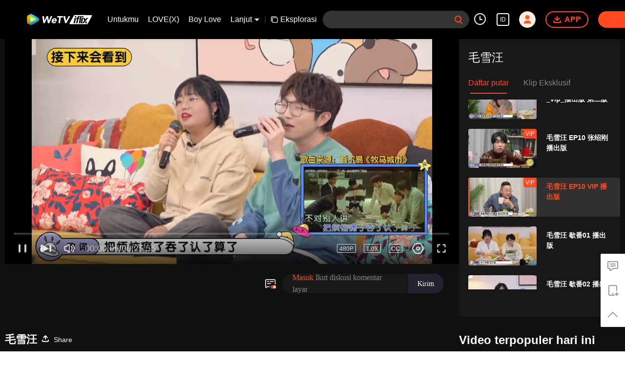

--- FILE ---
content_type: text/plain
request_url: https://svibeacon.onezapp.com/analytics/v2_upload?appkey=0DOU0M38AT4C4UVD
body_size: 96
content:
{"result": 200, "srcGatewayIp": "3.142.97.245", "serverTime": "1768768512228", "msg": "success"}

--- FILE ---
content_type: text/plain
request_url: https://otheve.beacon.qq.com/analytics/v2_upload?appkey=0WEB08V45S4VMCK7
body_size: -45
content:
{"result": 200, "srcGatewayIp": "3.142.97.245", "serverTime": "1768768495054", "msg": "success"}

--- FILE ---
content_type: text/plain
request_url: https://svibeacon.onezapp.com/analytics/v2_upload?appkey=0WEB0NVZHO4NLDPH
body_size: 96
content:
{"result": 200, "srcGatewayIp": "3.142.97.245", "serverTime": "1768768497774", "msg": "success"}

--- FILE ---
content_type: text/plain
request_url: https://otheve.beacon.qq.com/analytics/v2_upload?appkey=0WEB08V45S4VMCK7
body_size: -45
content:
{"result": 200, "srcGatewayIp": "3.142.97.245", "serverTime": "1768768494737", "msg": "success"}

--- FILE ---
content_type: text/plain
request_url: https://otheve.beacon.qq.com/analytics/v2_upload?appkey=0WEB0QEJW44KW5A5
body_size: -45
content:
{"result": 200, "srcGatewayIp": "3.142.97.245", "serverTime": "1768768502475", "msg": "success"}

--- FILE ---
content_type: text/plain
request_url: https://svibeacon.onezapp.com/analytics/v2_upload?appkey=0WEB0NVZHO4NLDPH
body_size: 96
content:
{"result": 200, "srcGatewayIp": "3.142.97.245", "serverTime": "1768768497810", "msg": "success"}

--- FILE ---
content_type: text/plain
request_url: https://otheve.beacon.qq.com/analytics/v2_upload?appkey=0WEB0QEJW44KW5A5
body_size: -45
content:
{"result": 200, "srcGatewayIp": "3.142.97.245", "serverTime": "1768768502416", "msg": "success"}

--- FILE ---
content_type: text/plain
request_url: https://otheve.beacon.qq.com/analytics/v2_upload?appkey=0WEB0QEJW44KW5A5
body_size: -45
content:
{"result": 200, "srcGatewayIp": "3.142.97.245", "serverTime": "1768768504192", "msg": "success"}

--- FILE ---
content_type: text/plain
request_url: https://svibeacon.onezapp.com/analytics/v2_upload?appkey=0DOU0M38AT4C4UVD
body_size: 96
content:
{"result": 200, "srcGatewayIp": "3.142.97.245", "serverTime": "1768768502351", "msg": "success"}

--- FILE ---
content_type: text/plain
request_url: https://otheve.beacon.qq.com/analytics/v2_upload?appkey=0WEB0QEJW44KW5A5
body_size: -45
content:
{"result": 200, "srcGatewayIp": "3.142.97.245", "serverTime": "1768768511876", "msg": "success"}

--- FILE ---
content_type: text/plain
request_url: https://otheve.beacon.qq.com/analytics/v2_upload?appkey=0WEB0QEJW44KW5A5
body_size: -45
content:
{"result": 200, "srcGatewayIp": "3.142.97.245", "serverTime": "1768768513451", "msg": "success"}

--- FILE ---
content_type: text/plain
request_url: https://otheve.beacon.qq.com/analytics/v2_upload?appkey=0WEB08V45S4VMCK7
body_size: -45
content:
{"result": 200, "srcGatewayIp": "3.142.97.245", "serverTime": "1768768494736", "msg": "success"}

--- FILE ---
content_type: text/plain
request_url: https://svibeacon.onezapp.com/analytics/v2_upload?appkey=0DOU0M38AT4C4UVD
body_size: 96
content:
{"result": 200, "srcGatewayIp": "3.142.97.245", "serverTime": "1768768502254", "msg": "success"}

--- FILE ---
content_type: application/javascript; charset=utf-8
request_url: https://vplay.iflix.com/getvinfo?charge=0&otype=json&defnpayver=0&spau=1&spaudio=1&spwm=1&sphls=1&host=www.iflix.com&refer=www.iflix.com&ehost=https%3A%2F%2Fwww.iflix.com%2Fid%2Fplay%2Fgb5fbf6wx12pddi-MAO%2520XUE%2520WANG%2Ff0041z7e39c-%25E6%25AF%259B%25E9%259B%25AA%25E6%25B1%25AA%2520EP10%2520VIP%2520%25E6%2592%25AD%25E5%2587%25BA%25E7%2589%2588&sphttps=1&encryptVer=9.2&cKey=cpO7H9axk4C1P81Orq2-LnCjnpPSOcr0cPTQqY4hzEul_f4uOmcjTH9HR8G_77I5PBkE00cGxWrzCp7VHCeQghpn-ryZod2EiOyocnXY73-MZe6BkJKe8I2Nnuw9oZON2EDxrNdT-LwXFjOj-NmZhE-NjjawCzIHH6ORd8JBnDgsk_VKYDnwTGrhuLoxaemxuyx9-KN7KuuWUYWksGXkUJYnQqXKgvocvCDoQBrB3Ba0lGPW87uDrDf-qwrUrByUj8KVSu3ZvdJg7XGhoeogvaB_nCqROxK2wde-40l_H-VFK8nSz4z05Mma37v6_IsdOZw3kLM185zkM5y9kdohlahO1oq7JecDPuC0JbgW1om4tUcSYW4ji_sATTRNgVF6W-Z3aKdHfbo70YMs9OYogpb4DqPO7J7vtFCcgoR01o5YjpeeAkqQ0vLz4H35tPJHI7zp93yaIs8IEFtk8jXKzxZP--_JsA8WSILpG9-wYNPpb6Thys25BNl-TTrQHCs9TeuR_v8lRp_WMECcm1DtAXLBkLw&clip=4&guid=b92f4820aea066433ec2f2b4dc6b7235&flowid=9eb6a876e5b0a628ce033f08fe8a1929&platform=330201&sdtfrom=1016&appVer=2.8.39&unid=&auth_from=&auth_ext=&vid=f0041z7e39c&defn=&fhdswitch=0&dtype=3&spsrt=2&tm=1768768499&lang_code=1491937&logintoken=&qimei=&spcaptiontype=1&cmd=2&country_code=153560&cid=gb5fbf6wx12pddi&drm=0&multidrm=0&callback=getinfo_callback_407102
body_size: 3994
content:
getinfo_callback_407102({"dltype":3,"em":0,"exem":0,"fl":{"cnt":5,"fi":[{"sl":0,"id":321007,"name":"ld","lmt":0,"sb":0,"cname":"144P","br":0,"profile":4,"drm":0,"type":0,"video":1,"audio":1,"fs":21491649,"super":0,"hdr10enh":0,"sname":"ld","resolution":"144P","recommend":0,"vfps":0,"tvmsr_v2":0,"tvmsr_reason_code":4,"tvmsrlmt":0},{"sl":0,"id":321001,"name":"sd","lmt":0,"sb":0,"cname":"360P","br":0,"profile":4,"drm":0,"type":0,"video":1,"audio":1,"fs":41627740,"super":0,"hdr10enh":0,"sname":"sd","resolution":"360P","recommend":0,"vfps":0,"tvmsr_v2":0,"tvmsr_reason_code":4,"tvmsrlmt":0},{"sl":1,"id":321002,"name":"hd","lmt":0,"sb":0,"cname":"480P","br":55,"profile":4,"drm":0,"type":0,"video":1,"audio":1,"fs":88315538,"super":0,"hdr10enh":0,"sname":"hd","resolution":"480P","recommend":0,"vfps":0,"tvmsr_v2":1,"tvmsr_reason_code":0,"tvmsrlmt":0},{"sl":0,"id":321003,"name":"shd","lmt":0,"sb":0,"cname":"720P","br":0,"profile":4,"drm":0,"type":0,"video":1,"audio":1,"fs":144776561,"super":0,"hdr10enh":0,"sname":"shd","resolution":"720P","recommend":0,"vfps":0,"tvmsr_v2":1,"tvmsr_reason_code":0,"tvmsrlmt":1},{"sl":0,"id":321004,"name":"fhd","lmt":1,"sb":0,"cname":"1080P","br":0,"profile":4,"drm":0,"type":0,"video":1,"audio":1,"fs":262922844,"super":0,"hdr10enh":0,"sname":"fhd","resolution":"1080P","recommend":0,"vfps":0,"tvmsr_v2":0,"tvmsr_reason_code":4,"tvmsrlmt":0}],"strategyparam":{"maxbitrate":0,"bandwidthlevel":0}},"fp2p":1,"hs":0,"ls":0,"ip":"3.142.97.245","preview":300,"s":"o","sfl":{"cnt":0},"tm":1768768503,"vl":{"cnt":1,"vi":[{"drm":0,"ch":2,"lnk":"f0041z7e39c","ct":21600,"keyid":"f0041z7e39c.321002","st":8,"pl":[{"cnt":3,"pd":[{"cd":10,"h":45,"w":80,"r":10,"c":10,"fmt":321002,"fn":"q1","url":"http://video-caps.wetvinfo.com/0/"},{"cd":10,"h":90,"w":160,"r":5,"c":5,"fmt":321002,"fn":"q2","url":"http://video-caps.wetvinfo.com/0/"},{"cd":10,"h":135,"w":240,"r":5,"c":5,"fmt":321002,"fn":"q3","url":"http://video-caps.wetvinfo.com/0/"}]}],"logo":0,"ul":{"ui":[{"url":"https://cffaws.wetvinfo.com/svp_50125/[base64]/","vt":2657,"hls":{"pname":"gzc_1000117_0b536yaaeaaa6uakcz6tqbq435wdal5qab2a.f321002.ts.m3u8","pt":"gzc_1000117_0b536yaaeaaa6uakcz6tqbq435wdal5qab2a.f321002.ts.m3u8?ver=4","et":300}},{"url":"https://apd-vlive.apdcdn.tc.qq.com/wetvdefaultts.tc.qq.com/uwMRJfz-r5jAYaQXGdGnDNa47wxmj-p1Os_O5t_4amE/B_8uylBi78GjFc59hQpcYJMtZGD3gfiLbYAoFip07RNo8WRBLkf730_PAu6oKFL7Qfq0yCTNutbF8OwUeCt5cOlCrBBkDVzEeJEiuawq9qXqv8gwocrCpGzEwg7TFErxh0Z-jlorPM3bmaNPwwQ0wibA/svp_50125/[base64]/","vt":2816,"hls":{"pname":"gzc_1000117_0b536yaaeaaa6uakcz6tqbq435wdal5qab2a.f321002.ts.m3u8","pt":"gzc_1000117_0b536yaaeaaa6uakcz6tqbq435wdal5qab2a.f321002.ts.m3u8?ver=4","et":300}}]},"wl":{"wi":[{"id":74,"x":24,"y":24,"w":149,"h":26,"a":100,"md5":"5c72281ef77e7b24fc7454bab1ac9329","url":"http://puui.qpic.cn/vpic/0/iflix_469_81.png/0","surl":"http://puui.qpic.cn/vpic/0/iflix_469_81.png/0","rw":486}]},"ai":{"name":"Mandarin [Audio Asli]","sname":"ZH-CN","track":"ZH-CN"},"freeul":0,"td":"1555.00","type":0,"vid":"f0041z7e39c","videotype":1293,"fc":0,"fmd5":"970f5780a030c507e7847c16c2f5b1b5","fn":"gzc_1000117_0b536yaaeaaa6uakcz6tqbq435wdal5qab2a.f321002.ts","fps":"25.00","fs":88315538,"fst":5,"vr":0,"vst":2,"vh":486,"vw":864,"wh":1.7777778,"tie":0,"hevc":0,"iflag":0,"uptime":0,"fvideo":0,"cached":0,"fvpint":0,"swhdcp":0,"sshot":0,"mshot":0,"head":0,"tail":0,"headbegin":0,"tailend":0,"mst":0,"ti":"毛雪汪 EP10 VIP 播出版","etime":21600,"ht":"0;0","dsb":0,"br":55,"share":1,"encryption":"8265898"}]},"login":0})

--- FILE ---
content_type: text/plain
request_url: https://otheve.beacon.qq.com/analytics/v2_upload?appkey=0WEB0QEJW44KW5A5
body_size: -45
content:
{"result": 200, "srcGatewayIp": "3.142.97.245", "serverTime": "1768768512255", "msg": "success"}

--- FILE ---
content_type: text/plain
request_url: https://otheve.beacon.qq.com/analytics/v2_upload?appkey=0WEB08V45S4VMCK7
body_size: -45
content:
{"result": 200, "srcGatewayIp": "3.142.97.245", "serverTime": "1768768494717", "msg": "success"}

--- FILE ---
content_type: text/plain
request_url: https://otheve.beacon.qq.com/analytics/v2_upload?appkey=0WEB0QEJW44KW5A5
body_size: -45
content:
{"result": 200, "srcGatewayIp": "3.142.97.245", "serverTime": "1768768502473", "msg": "success"}

--- FILE ---
content_type: application/x-javascript; charset=utf-8
request_url: https://hwvip.iflix.com/fcgi-bin/hw_comm_cgi?vappid=50560306&vsecret=f6b675fbb1ec757c3e4486954a06c21299b9ddaedb230ad6&name=spp_paytips&otype=xjson&cmd=24922&plat=2&cid=gb5fbf6wx12pddi&vid=f0041z7e39c&guid=f5ad23c4ab0e411fb47221b234fbc605&player_platform=330201&appid=1200016&country_code=153560&language_code=1491937
body_size: -235
content:
{"ret":0,"msg":"","text":"Nonton gratis5 menit, \u003cbutton\u003eAktifkan VIP\u003c/button\u003e untuk nonton selengkapnya!","action":"open_vip","short_url":"https://vurl.wetv.vip/LearHwcv","payState":0,"tryTime":1}